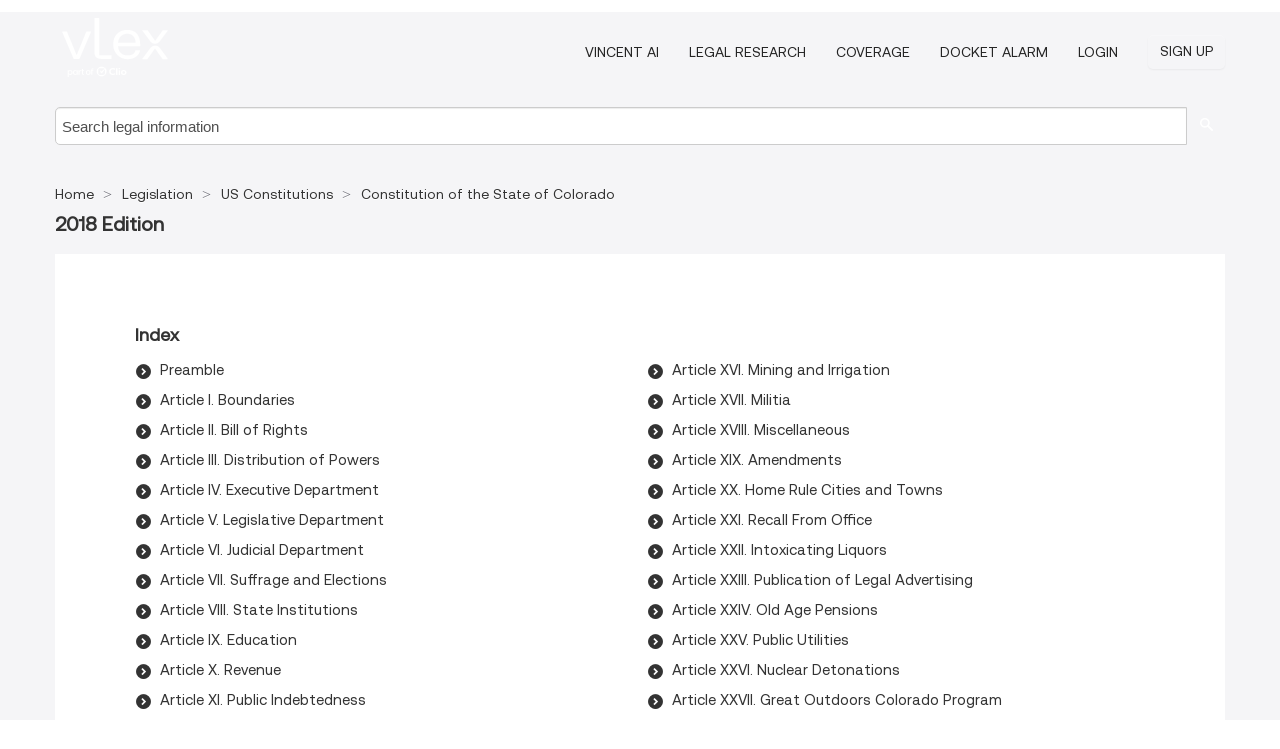

--- FILE ---
content_type: text/html; charset=utf-8
request_url: https://us.vlex.com/source/14431/chapter/2018-edition-398365071
body_size: 6077
content:
<!DOCTYPE html>
<html lang="EN">
    <head>
        
        <link rel="preload" href="/stylesheets/font/vLex.woff" as="font" type="font/woff" crossorigin>
        
        <!-- Google Tag Manager -->
        <script>(function(w,d,s,l,i){w[l]=w[l]||[];w[l].push({'gtm.start':
        new Date().getTime(),event:'gtm.js'});var f=d.getElementsByTagName(s)[0],
        j=d.createElement(s),dl=l!='dataLayer'?'&l='+l:'';j.defer=true;j.src=
        'https://www.googletagmanager.com/gtm.js?id='+i+dl;f.parentNode.insertBefore(j,f);
        })(window,document,'script','dataLayer','GTM-PJMJX5');</script>
        <!-- End Google Tag Manager -->
        
        <link rel="icon" media="(prefers-color-scheme: light)" href="/facade-img/favicon-light.svg?t=1763021373405" />
        <link rel="icon" media="(prefers-color-scheme: dark)" href="/facade-img/favicon-dark.svg?t=1763021373405" />
        <!--[if lte IE 9]>
                <script src="/js/polyfill.js?t=1763021373405"></script>
        <![endif]-->
        <script>
            // Object.assign polyfill for IE11
            if (typeof Object.assign != 'function') {
                // Must be writable: true, enumerable: false, configurable: true
                Object.defineProperty(Object, "assign", {
                    value: function assign(target, varArgs) { // .length of function is 2
                        'use strict';
                        if (target == null) { // TypeError if undefined or null
                            throw new TypeError('Cannot convert undefined or null to object');
                        }

                        var to = Object(target);
                
                        for (var index = 1; index < arguments.length; index++) {
                            var nextSource = arguments[index];
                    
                            if (nextSource != null) { // Skip over if undefined or null
                                for (var nextKey in nextSource) {
                                    // Avoid bugs when hasOwnProperty is shadowed
                                    if (Object.prototype.hasOwnProperty.call(nextSource, nextKey)) {
                                        to[nextKey] = nextSource[nextKey];
                                    }
                                }
                            }
                        }
                        return to;
                    },
                    writable: true,
                    configurable: true
                });
            }
        </script>

        <meta http-equiv="Content-Type" content="text/html; charset=UTF-8">
        <meta charset="utf-8">


        
        <meta property="og:site_name" content="vLex"/>
                <meta property="og:url" content="https://us.vlex.com/source/14431/chapter/2018-edition-398365071"/>
        
        <meta property="og:type" content="article"/>
        
            <meta property="og:title" content="2018 Edition - Constitution of the State of Colorado - US constitutions - Legislation"/>
        
            <meta property="og:image" content="http://us.vlex.com/facade-img/meta-og.png" />
        
        
            <meta name="twitter:image" content="http://us.vlex.com/facade-img/meta-og.png" />

        <meta content="Law" name="classification">



        <title>2018 Edition - Constitution of the State of Colorado - US constitutions - Legislation
        </title>

        <meta name="viewport" content="width=device-width, initial-scale=1.0">
            <meta name="description" content="Preamble. Article I. Boundaries. Article II. Bill of Rights. Article III. Distribution of Powers. Article IV. Executive Department. Article V. Legislative ">
            <meta content="en" http-equiv="content-language">


            <meta name="robots" content="index,follow" />
            <meta name="googlebot" content="index,follow" />
        <meta name="title" content="2018 Edition - Constitution of the State of Colorado - US constitutions - Legislation - vLex" />
                <link rel="canonical" href="https://us.vlex.com/source/14431/chapter/2018-edition-398365071"/>

        

        <script async src="https://www.googletagmanager.com/gtag/js?id=GA_MEASUREMENT_ID"></script>
        <script>
            window.dataLayer = window.dataLayer || [];
            function gtag() { dataLayer.push(arguments); }
            gtag('js', new Date());
        
            // Provide the IDs of the GA4 properties you want to track.
                gtag('config', 'G-VZEM72P2C6', { cookieDomain: 'none', name: 'US'});
        
        
        
        
            var sendNoBounceEvent = function(time) {
            setTimeout(function() {
                gtag('event', 'Over ' + time + ' seconds', {
                'event_category': 'NoBounce'
                });
            }, time * 1000);
            };
        
            sendNoBounceEvent(30);
            sendNoBounceEvent(60);
            sendNoBounceEvent(120);
            sendNoBounceEvent(180);
        
            function gaAll() {
                var args = arguments;
                gtag('get', 'conversion_linker', function(result) {
                    var trackers = result.creationData;
                    for (var i = 0; i < trackers.length; i++) {
                    var cloned_args = Array.prototype.slice.call(args, 0);
                    cloned_args[0] = trackers[i].name + "." + args[0];
                    gtag.apply(this, cloned_args);
                    }
                });
            }
        </script>
        	<link href="/stylesheets/facade-min.css?t=1763021373405" rel="stylesheet">
        

        <!--[if lt IE 9]>
            <script src="/js/html5.js?t=1763021373405"></script>
            <script src="/js/ie8.js?t=1763021373405"></script>
            <link href="/stylesheets/ie8css/css.css?t=1763021373405" rel="stylesheet">
            <link href="/stylesheets/ie8css/vlex.css?t=1763021373405" rel="stylesheet">
        <![endif]-->

        <!--[if lte IE 9]>
            <script src="/js/placeholder_ie.js?t=1763021373405"></script>
        <![endif]-->

        <!-- ClickTale Top part -->
        <script type="text/javascript">
            var WRInitTime=(new Date()).getTime();
        </script>
        <!-- ClickTale end of Top part -->
        <script type="application/ld+json">{"@context":"https://schema.org","@type":"BreadcrumbList","itemListElement":[{"@type":"ListItem","position":"1","name":"Home","item":"https://us.vlex.com"},{"@type":"ListItem","position":2,"name":"Legislation","item":"https://us.vlex.com/libraries/494"},{"@type":"ListItem","position":3,"name":"US Constitutions","item":"http://us.vlex.com/compilation/us-constitutions-333914"},{"@type":"ListItem","position":4,"name":"Constitution of the State of Colorado","item":"http://us.vlex.com/source/14431"}]}</script>
    </head>

    <body class="page page-index   "  data-webapp-path='/#/sources/14431/chapter:398365071'  data-country="US" >

        <!-- Google Tag Manager (noscript) -->
        <noscript><iframe src="https://www.googletagmanager.com/ns.html?id=GTM-PJMJX5"
        height="0" width="0" style="display:none;visibility:hidden"></iframe></noscript>
        <!-- End Google Tag Manager (noscript) -->

        <div class="hide
            
            
            
            "
            id="page_attr" 
             data-webapp-path='/#/sources/14431/chapter:398365071' 
             data-country="US"
             content_type='6' 
            data-locale='en'>
        </div>


            <div id="navigation" class="wrapper ">
              <div class="navbar  navbar-static-top">
                <!--Header & Branding region-->
                <div class="header">
                  <div class="header-inner container">
                    <div class="row-fluid header-nav-container">
                      <div class="span3 to-home">
                        <a href="/">
                          <!--branding/logo-->
                          <span class="brand-logo" title="Home" style="display: flex; align-items: center; margin-bottom: 5px;">
                            <img src="/facade-img/vLex-logo.svg?t=1763021373405" title="vLex United States" alt="vLex United States" />
                            
                          </span>
                        </a>
                      </div>
                      <div class="span9 form-holder">
                        <div>
                          <div class="menu-toggle" onclick="$('.nav-menu').toggleClass('nav-menu--open', 500); $(this).toggleClass('open');">
                            <div class="hamburger"></div>
                          </div>
                          <ul class="nav-menu">
                              <li><a href="//vlex.com/products/vincent-ai" rel="nofollow">VINCENT AI</a></li>
                           
                              <li><a href="//vlex.com/products/legal-research" rel="nofollow">Legal Research</a></li>
            
                            
                              <li><a href="//vlex.com/jurisdictions/US" rel="nofollow">Coverage</a></li>
            
                              <li><a href="//vlex.com/products/docket-alarm" rel="nofollow">DOCKET ALARM</a></li>
                           
                           
                            <li><a href="https://login.vlex.com?next_webapp_url=/#/sources/14431/chapter:398365071" rel="nofollow">Login</a></li>
                          
                            <li>
                              <a href="/freetrial/signup/US?webapp_path=/#/sources/14431/chapter:398365071" class="btn signup" rel="nofollow">
                                Sign Up
                              </a>
                            </li>
                          </ul>
                          
            
                        </div>
                      </div>
                    </div>
                  </div>
                </div>
                <div class="head-container-searchbar">
                  <div class="form-inline search-form">
                    <form onsubmit="return validate_search(this);" method="get" action="/search" enctype="multipart/form-data" class="onsubmit-search">
                      <input class='placeholder search-input-subheader' type="text" name="q" id="searchinfo" placeholder="Search legal information" required />
                      <button type="submit" class="btn btn-header search-button-subheader"><i class="icon-Buscador"></i></button>
                    </form>
                  </div>
                </div>
              </div>
            </div>
		<vlex-design-system>
        <div id="content" class="compact seoArea">
    <div class="container extended block-net">
        <div class="container">

            
            <ul class="breadcrumb">
            	<li>
            		<a href="/">
            			<span>
            					Home
            			</span>
            		</a>
            	</li>
            
            		<li>
            			<a href="https://us.vlex.com/libraries/494">
            				<span>Legislation</span>
            			</a>
            		</li>
            		<li>
            			<a href="https://us.vlex.com/compilation/us-constitutions-333914">
            				<span>US Constitutions</span>
            			</a>
            		</li>
            		<li>
            			<a href="https://us.vlex.com/source/14431">
            				<span>Constitution of the State of Colorado</span>
            			</a>
            		</li>
            </ul>
            <h1><strong>2018 Edition</strong></h1>

            <div class="row">
                <div class="span12">
                    
                    <div id="main-content" class="abovebox bg_white clearfix left-content-area">







                        <div id="latest_docs" class="sources">
                            


                                    <div class="sources">
                                        <div class="item clearfix">
                                            <p class="ta3">Index</p>
                                            <ul class="ul_flechas-t2 row-fluid src_children">
                                                    <li><a href="https://us.vlex.com/vid/preamble-951020998" title="Preamble">Preamble</a></li>
                                                    <li><a href="https://us.vlex.com/vid/article-i-boundaries-951024292" title="Article I. Boundaries">Article I. Boundaries</a></li>
                                                    <li><a href="https://us.vlex.com/source/14431/chapter/article-ii-bill-of-rights-398365055" title="Article II. Bill of Rights">Article II. Bill of Rights</a></li>
                                                    <li><a href="https://us.vlex.com/vid/article-iii-distribution-of-951026895" title="Article III. Distribution of Powers">Article III. Distribution of Powers</a></li>
                                                    <li><a href="https://us.vlex.com/source/14431/chapter/article-iv-executive-department-398365103" title="Article IV. Executive Department">Article IV. Executive Department</a></li>
                                                    <li><a href="https://us.vlex.com/source/14431/chapter/article-v-legislative-department-398365087" title="Article V. Legislative Department">Article V. Legislative Department</a></li>
                                                    <li><a href="https://us.vlex.com/source/14431/chapter/article-vi-judicial-department-398365167" title="Article VI. Judicial Department">Article VI. Judicial Department</a></li>
                                                    <li><a href="https://us.vlex.com/source/14431/chapter/article-vii-suffrage-and-elections-398365263" title="Article VII. Suffrage and Elections">Article VII. Suffrage and Elections</a></li>
                                                    <li><a href="https://us.vlex.com/source/14431/chapter/article-viii-state-institutions-398365439" title="Article VIII. State Institutions">Article VIII. State Institutions</a></li>
                                                    <li><a href="https://us.vlex.com/source/14431/chapter/article-ix-education-398365471" title="Article IX. Education">Article IX. Education</a></li>
                                                    <li><a href="https://us.vlex.com/source/14431/chapter/article-x-revenue-398365455" title="Article X. Revenue">Article X. Revenue</a></li>
                                                    <li><a href="https://us.vlex.com/source/14431/chapter/article-xi-public-indebtedness-398365423" title="Article XI. Public Indebtedness">Article XI. Public Indebtedness</a></li>
                                                    <li><a href="https://us.vlex.com/source/14431/chapter/article-xii-officers-398365647" title="Article XII. Officers">Article XII. Officers</a></li>
                                                    <li><a href="https://us.vlex.com/source/14431/chapter/article-xiii-impeachments-398365663" title="Article XIII. Impeachments">Article XIII. Impeachments</a></li>
                                                    <li><a href="https://us.vlex.com/source/14431/chapter/article-xiv-counties-398365631" title="Article XIV. Counties">Article XIV. Counties</a></li>
                                                    <li><a href="https://us.vlex.com/source/14431/chapter/article-xv-corporations-398365679" title="Article XV. Corporations">Article XV. Corporations</a></li>
                                                    <li><a href="https://us.vlex.com/source/14431/chapter/article-xvi-mining-and-irrigation-398365791" title="Article XVI. Mining and Irrigation">Article XVI. Mining and Irrigation</a></li>
                                                    <li><a href="https://us.vlex.com/source/14431/chapter/article-xvii-militia-398365855" title="Article XVII. Militia">Article XVII. Militia</a></li>
                                                    <li><a href="https://us.vlex.com/source/14431/chapter/article-xviii-miscellaneous-398365871" title="Article XVIII. Miscellaneous">Article XVIII. Miscellaneous</a></li>
                                                    <li><a href="https://us.vlex.com/source/14431/chapter/article-xix-amendments-398365903" title="Article XIX. Amendments">Article XIX. Amendments</a></li>
                                                    <li><a href="https://us.vlex.com/source/14431/chapter/article-xx-home-rule-cities-and-towns-398365887" title="Article XX. Home Rule Cities and Towns">Article XX. Home Rule Cities and Towns</a></li>
                                                    <li><a href="https://us.vlex.com/source/14431/chapter/article-xxi-recall-from-office-398365839" title="Article XXI. Recall From Office">Article XXI. Recall From Office</a></li>
                                                    <li><a href="https://us.vlex.com/source/14431/chapter/article-xxii-intoxicating-liquors-398365919" title="Article XXII. Intoxicating Liquors">Article XXII. Intoxicating Liquors</a></li>
                                                    <li><a href="https://us.vlex.com/source/14431/chapter/article-xxiii-publication-of-legal-advertising-398365935" title="Article XXIII. Publication of Legal Advertising">Article XXIII. Publication of Legal Advertising</a></li>
                                                    <li><a href="https://us.vlex.com/source/14431/chapter/article-xxiv-old-age-pensions-398365951" title="Article XXIV. Old Age Pensions">Article XXIV. Old Age Pensions</a></li>
                                                    <li><a href="https://us.vlex.com/vid/article-xxv-public-utilities-951111216" title="Article XXV. Public Utilities">Article XXV. Public Utilities</a></li>
                                                    <li><a href="https://us.vlex.com/source/14431/chapter/article-xxvi-nuclear-detonations-398365967" title="Article XXVI. Nuclear Detonations">Article XXVI. Nuclear Detonations</a></li>
                                                    <li><a href="https://us.vlex.com/source/14431/chapter/article-xxvii-great-outdoors-colorado-program-398365983" title="Article XXVII. Great Outdoors Colorado Program">Article XXVII. Great Outdoors Colorado Program</a></li>
                                                    <li><a href="https://us.vlex.com/source/14431/chapter/article-xxviii-campaign-and-political-finance-398366031" title="Article XXVIII. Campaign and Political Finance">Article XXVIII. Campaign and Political Finance</a></li>
                                                    <li><a href="https://us.vlex.com/source/14431/chapter/article-xxix-ethics-in-government-398366015" title="Article XXIX. Ethics In Government">Article XXIX. Ethics In Government</a></li>
                                                    <li><a href="https://us.vlex.com/source/14431/chapter/schedule-398365999" title="Schedule">Schedule</a></li>
                                            </ul>
                                        </div>
                                    </div>
                        </div>
                    </div>
                </div>
                <div class="bottom_ad">
                </div>
            </div>
        </div>
    </div>
</div>

		</vlex-design-system>
        
        <script type="text/javascript">
            
            function isFlashEnabled() {
                var hasFlash = false;
                try {
                    var fo = new ActiveXObject('ShockwaveFlash.ShockwaveFlash');
                    if(fo) hasFlash = true;
                }
                catch(e) {
                    if(navigator.mimeTypes ["application/x-shockwave-flash"] != undefined) hasFlash = true;
                    }
                return hasFlash;
            }


        </script>

        <script>
            // ConsoleDummy polyfill - so console stataments do not crash IE
            // https://github.com/andyet/ConsoleDummy.js/blob/master/ConsoleDummy.js
            (function(e){function t(){}for(var n="assert,count,debug,dir,dirxml,error,exception,group,groupCollapsed,groupEnd,info,log,markTimeline,profile,profileEnd,time,timeEnd,trace,warn".split(","),r;r=n.pop();){e[r]=e[r]||t}})(window.console=window.console||{})
        </script>

        <script src="https://code.jquery.com/jquery-3.5.1.min.js" integrity="sha384-ZvpUoO/+PpLXR1lu4jmpXWu80pZlYUAfxl5NsBMWOEPSjUn/6Z/hRTt8+pR6L4N2" crossorigin="anonymous"></script>
        
        	<link rel="preload" href="/js/facade-min.js?t=1763021373405" as="script">
        	<!-- fallback for IE (does not support preload) -->
        	<script src="/js/facade-min.js?t=1763021373405"></script>

        <script>
            //Reduce font for too long titles
            if ($("h1").text().length > 150) {
                $("h1").css({"font-size": "19px", 'line-height': '1.3em'})
            }

        </script>

            <footer id="footer" class="container extended">
              <div class="container">
                <div class="row-fluid topfooter">
                  <div class="span2">
                      <img src="/facade-img/vLex-logo.svg?t=1763021373405" title="vLex" alt="vLex" />
                  </div>
                  <div class="span5">
                      <div class="block">
                      </div>
                  </div>
                  <div class="span5">
                    <div class="block row-fluid">
                      <div class="span7 tel">
                            <p><i class="icon-Movil"></i>1-929-605-4013</p>
                      </div>
                          <div class="social-media pull-right hidden-phone">
                              <a aria-label="twitter" href="https://twitter.com/vlex" target="_blank"><i class="icon-twitter"></i></a>
            
                              <a aria-label="facebook" href="https://www.facebook.com/vlexusa" target="_blank"><i class="icon-facebook"></i></a>
            
                              <a aria-label="linkedin" href="https://www.linkedin.com/company/vlex" target="_blank"><i class="icon-linkedin"></i></a>
            
            
                          </div>
                    </div>
                  </div>
                </div>
                  <div class="footer-menu clearfix row-fluid hidden-phone">
                      <ul class="span3">
                            <li><a href="https://us.vlex.com/libraries/513" aria-label="Legislation" title="Legislation">Legislation</a></li>
                            <li><a href="https://forms.vlex.com/" aria-label="Contracts" title="Contracts">Contracts</a></li>
                            <li><a href="https://us.vlex.com/libraries/acts-session-laws-943" aria-label="Acts and Session Laws" title="Acts and Session Laws">Acts and Session Laws</a></li>
                            <li><a href="https://us.vlex.com/all_sources" aria-label="All sources" title="All sources">All sources</a></li>
                      </ul>
                      <ul class="span3">
                            <li><a href="https://case-law.vlex.com/" aria-label="Case Law" title="Case Law">Case Law</a></li>
                            <li><a href="https://us.vlex.com/libraries/958" aria-label="Congressional Materials" title="Congressional Materials">Congressional Materials</a></li>
                            <li><a href="https://constitutions.vlex.com/" aria-label="Constitutions" title="Constitutions">Constitutions</a></li>
                      </ul>
                      <ul class="span3">
                            <li><a href="https://us.vlex.com/libraries/500" aria-label="Administrative Materials" title="Administrative Materials">Administrative Materials</a></li>
                            <li><a href="https://regulations.vlex.com/" aria-label="Regulations" title="Regulations">Regulations</a></li>
                            <li><a href="https://us.vlex.com/libraries/rules-and-guidelines-941" aria-label="Rules and Guidelines" title="Rules and Guidelines">Rules and Guidelines</a></li>
                      </ul>
                      <ul class="span3">
                            <li><a href="https://law-journals-books.vlex.com/" aria-label="Books and Journals" title="Books and Journals">Books and Journals</a></li>
                            <li><a href="https://us.vlex.com/libraries/corporate-filings-957" aria-label="Corporate Filings" title="Corporate Filings">Corporate Filings</a></li>
                            <li><a href="https://us-code.vlex.com/" aria-label="Statutes" title="Statutes">Statutes</a></li>
                      </ul>
                  </div>
            
                <div class="subfooter">
                    <ul class="inline">
                        <li><a rel="nofollow" href="https://vlex.com/terms-of-service/" title="Terms of use">Terms of use</a></li>
                    </ul>
                    <p  class="inline pull-right">©2026 vLex.com All rights reserved</p>
                </div>
              </div>
            </footer>
            


        <!--Scripts -->

        <!--[if lte IE 9]>
            <script>placeholder_ie($("input.placeholder"));</script>
        <![endif]-->

        

        <!--[if lt IE 9]>
        <script src="/stylesheets/ie8css/script.js?t=1763021373405"></script>
        <![endif]-->


        <script>    
            if ($("#pdf-container").length > 0) {
            if ($(".content-content").length > 0 && $("#pdf-container").width() > $(".content-content").width()) {
                var scale = $(".content-content").width() / $("#pdf-container").width()
                $("#pdf-container").css({transform: "scale(" + scale + ")", transformOrigin: "0 0"})

                // adjusting the height after scaling it
                $("#pdf-container").parent()
                    .css("height", $("#pdf-container")[0].getBoundingClientRect().height)
                    .css("margin-bottom", "2rem");
            }
            $(".inset-ad").remove();
            }
        </script>  

    </body>
</html>
